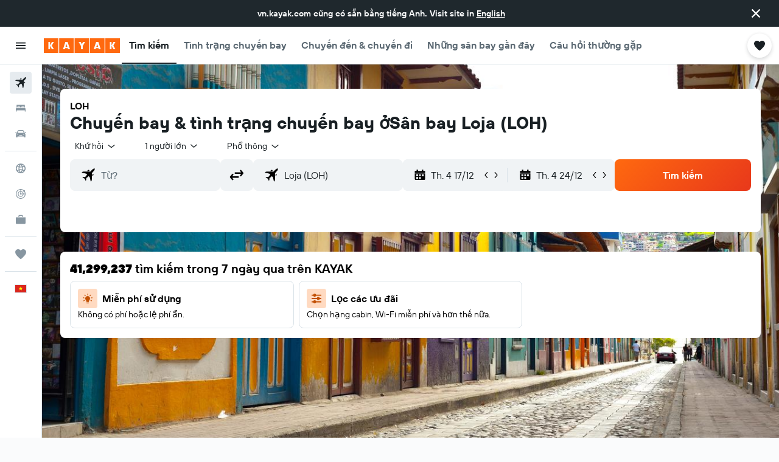

--- FILE ---
content_type: image/svg+xml
request_url: https://www.vn.kayak.com/res/images/flags-svg/vn.svg
body_size: -234
content:
<svg xmlns="http://www.w3.org/2000/svg"  viewBox="0 0 60 40"><path fill="#DA251D" d="M0 0h60v40H0z"/><path fill="#FF0" d="M18.6 15.6h22.8L22.9 29 30 7.3 37.1 29"/></svg>